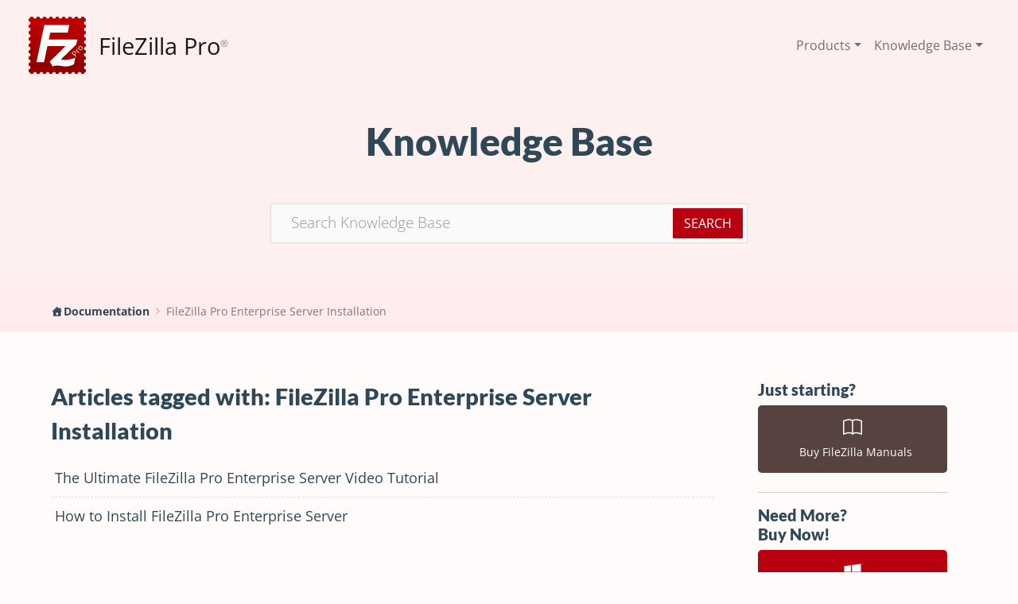

--- FILE ---
content_type: text/html; charset=UTF-8
request_url: https://filezillapro.com/docs/tag/filezilla-pro-enterprise-server-installation/
body_size: 11526
content:
<!doctype html>
<html lang="en-US">

<head>

	<meta charset="UTF-8">
	<meta name="viewport" content="width=device-width, initial-scale=1">

	<!-- wp_head -->
	<meta name='robots' content='index, follow, max-image-preview:large, max-snippet:-1, max-video-preview:-1' />
	<style>img:is([sizes="auto" i], [sizes^="auto," i]) { contain-intrinsic-size: 3000px 1500px }</style>
	
	<!-- This site is optimized with the Yoast SEO plugin v26.8 - https://yoast.com/product/yoast-seo-wordpress/ -->
	<title>FileZilla Pro Enterprise Server Installation Archives - FileZilla Pro</title>
	<link rel="canonical" href="https://filezillapro.com/docs/tag/filezilla-pro-enterprise-server-installation/" />
	<meta property="og:locale" content="en_US" />
	<meta property="og:type" content="article" />
	<meta property="og:title" content="FileZilla Pro Enterprise Server Installation Archives - FileZilla Pro" />
	<meta property="og:url" content="https://filezillapro.com/docs/tag/filezilla-pro-enterprise-server-installation/" />
	<meta property="og:site_name" content="FileZilla Pro" />
	<meta name="twitter:card" content="summary_large_image" />
	<script type="application/ld+json" class="yoast-schema-graph">{"@context":"https://schema.org","@graph":[{"@type":"CollectionPage","@id":"https://filezillapro.com/docs/tag/filezilla-pro-enterprise-server-installation/","url":"https://filezillapro.com/docs/tag/filezilla-pro-enterprise-server-installation/","name":"FileZilla Pro Enterprise Server Installation Archives - FileZilla Pro","isPartOf":{"@id":"https://filezillapro.com/#website"},"breadcrumb":{"@id":"https://filezillapro.com/docs/tag/filezilla-pro-enterprise-server-installation/#breadcrumb"},"inLanguage":"en-US"},{"@type":"BreadcrumbList","@id":"https://filezillapro.com/docs/tag/filezilla-pro-enterprise-server-installation/#breadcrumb","itemListElement":[{"@type":"ListItem","position":1,"name":"Home","item":"https://filezillapro.com/"},{"@type":"ListItem","position":2,"name":"FileZilla Pro Enterprise Server Installation"}]},{"@type":"WebSite","@id":"https://filezillapro.com/#website","url":"https://filezillapro.com/","name":"FileZilla Pro","description":"FileZilla Pro website is the official site to buy genuine FileZilla Pro!","publisher":{"@id":"https://filezillapro.com/#organization"},"potentialAction":[{"@type":"SearchAction","target":{"@type":"EntryPoint","urlTemplate":"https://filezillapro.com/?s={search_term_string}"},"query-input":{"@type":"PropertyValueSpecification","valueRequired":true,"valueName":"search_term_string"}}],"inLanguage":"en-US"},{"@type":"Organization","@id":"https://filezillapro.com/#organization","name":"FileZilla Pro","url":"https://filezillapro.com/","logo":{"@type":"ImageObject","inLanguage":"en-US","@id":"https://filezillapro.com/#/schema/logo/image/","url":"https://filezillapro.com/wp-content/uploads/2022/10/logo-filezilla.png","contentUrl":"https://filezillapro.com/wp-content/uploads/2022/10/logo-filezilla.png","width":587,"height":143,"caption":"FileZilla Pro"},"image":{"@id":"https://filezillapro.com/#/schema/logo/image/"}}]}</script>
	<!-- / Yoast SEO plugin. -->



<link rel='stylesheet' id='basepress-styles-css' href='https://filezillapro.com/wp-content/plugins/basepress-premium/themes/modern/css/style.css?ver=1768300179' media='all' />
<style id='basepress-styles-inline-css'>
.bpress-page-header{}.bpress-sidebar{position:sticky;top:100px;}
</style>
<link rel='stylesheet' id='basepress-icons-css' href='https://filezillapro.com/wp-content/plugins/basepress-premium/icons/icons.css?ver=2.15.9' media='all' />
<link rel='stylesheet' id='terminal-css' href='https://filezillapro.com/wp-content/plugins/blog-terminal/style/terminal.css?ver=6.8.3' media='all' />
<link rel='stylesheet' id='picostrap-styles-css' href='https://filezillapro.com/wp-content/themes/picostrap5-child-base/css-output/bundle.css?ver=1337' media='all' />
<link rel='stylesheet' id='__EPYT__style-css' href='https://filezillapro.com/wp-content/plugins/youtube-embed-plus/styles/ytprefs.min.css?ver=14.2.4' media='all' />
<style id='__EPYT__style-inline-css'>

                .epyt-gallery-thumb {
                        width: 33.333%;
                }
                
</style>
<script src="https://filezillapro.com/wp-includes/js/jquery/jquery.min.js?ver=3.7.1" id="jquery-core-js"></script>
<script src="https://filezillapro.com/wp-includes/js/jquery/jquery-migrate.min.js?ver=3.4.1" id="jquery-migrate-js"></script>
<script id="__ytprefs__-js-extra">
var _EPYT_ = {"ajaxurl":"https:\/\/filezillapro.com\/wp-admin\/admin-ajax.php","security":"8a3044e7e5","gallery_scrolloffset":"20","eppathtoscripts":"https:\/\/filezillapro.com\/wp-content\/plugins\/youtube-embed-plus\/scripts\/","eppath":"https:\/\/filezillapro.com\/wp-content\/plugins\/youtube-embed-plus\/","epresponsiveselector":"[\"iframe.__youtube_prefs__\",\"iframe[src*='youtube.com']\",\"iframe[src*='youtube-nocookie.com']\",\"iframe[data-ep-src*='youtube.com']\",\"iframe[data-ep-src*='youtube-nocookie.com']\",\"iframe[data-ep-gallerysrc*='youtube.com']\"]","epdovol":"1","version":"14.2.4","evselector":"iframe.__youtube_prefs__[src], iframe[src*=\"youtube.com\/embed\/\"], iframe[src*=\"youtube-nocookie.com\/embed\/\"]","ajax_compat":"","maxres_facade":"eager","ytapi_load":"light","pause_others":"","stopMobileBuffer":"1","facade_mode":"","not_live_on_channel":""};
</script>
<script src="https://filezillapro.com/wp-content/plugins/youtube-embed-plus/scripts/ytprefs.min.js?ver=14.2.4" id="__ytprefs__-js"></script>

  <style>
    /* open-sans-300 - latin */
    @font-face {
      font-display: swap;
      /* Check https://developer.mozilla.org/en-US/docs/Web/CSS/@font-face/font-display for other options. */
      font-family: 'Open Sans';
      font-style: normal;
      font-weight: 300;
      src: url('https://filezillapro.com/wp-content/themes/picostrap5-child-base/fonts/open-sans-v34-latin-300.eot');
      /* IE9 Compat Modes */
      src: url('https://filezillapro.com/wp-content/themes/picostrap5-child-base/fonts/open-sans-v34-latin-300.eot?#iefix') format('embedded-opentype'),
        /* IE6-IE8 */
        url('https://filezillapro.com/wp-content/themes/picostrap5-child-base/fonts/open-sans-v34-latin-300.woff2') format('woff2'),
        /* Super Modern Browsers */
        url('https://filezillapro.com/wp-content/themes/picostrap5-child-base/fonts/open-sans-v34-latin-300.woff') format('woff'),
        /* Modern Browsers */
        url('https://filezillapro.com/wp-content/themes/picostrap5-child-base/fonts/open-sans-v34-latin-300.ttf') format('truetype'),
        /* Safari, Android, iOS */
        url('https://filezillapro.com/wp-content/themes/picostrap5-child-base/fonts/open-sans-v34-latin-300.svg#OpenSans') format('svg');
      /* Legacy iOS */
    }

    /* open-sans-regular - latin */
    @font-face {
      font-display: swap;
      /* Check https://developer.mozilla.org/en-US/docs/Web/CSS/@font-face/font-display for other options. */
      font-family: 'Open Sans';
      font-style: normal;
      font-weight: 400;
      src: url('https://filezillapro.com/wp-content/themes/picostrap5-child-base/fonts/open-sans-v34-latin-regular.eot');
      /* IE9 Compat Modes */
      src: url('https://filezillapro.com/wp-content/themes/picostrap5-child-base/fonts/open-sans-v34-latin-regular.eot?#iefix') format('embedded-opentype'),
        /* IE6-IE8 */
        url('https://filezillapro.com/wp-content/themes/picostrap5-child-base/fonts/open-sans-v34-latin-regular.woff2') format('woff2'),
        /* Super Modern Browsers */
        url('https://filezillapro.com/wp-content/themes/picostrap5-child-base/fonts/open-sans-v34-latin-regular.woff') format('woff'),
        /* Modern Browsers */
        url('https://filezillapro.com/wp-content/themes/picostrap5-child-base/fonts/open-sans-v34-latin-regular.ttf') format('truetype'),
        /* Safari, Android, iOS */
        url('https://filezillapro.com/wp-content/themes/picostrap5-child-base/fonts/open-sans-v34-latin-regular.svg#OpenSans') format('svg');
      /* Legacy iOS */
    }

    /* open-sans-600 - latin */
    @font-face {
      font-display: swap;
      /* Check https://developer.mozilla.org/en-US/docs/Web/CSS/@font-face/font-display for other options. */
      font-family: 'Open Sans';
      font-style: normal;
      font-weight: 600;
      src: url('https://filezillapro.com/wp-content/themes/picostrap5-child-base/fonts/open-sans-v34-latin-600.eot');
      /* IE9 Compat Modes */
      src: url('https://filezillapro.com/wp-content/themes/picostrap5-child-base/fonts/open-sans-v34-latin-600.eot?#iefix') format('embedded-opentype'),
        /* IE6-IE8 */
        url('https://filezillapro.com/wp-content/themes/picostrap5-child-base/fonts/open-sans-v34-latin-600.woff2') format('woff2'),
        /* Super Modern Browsers */
        url('https://filezillapro.com/wp-content/themes/picostrap5-child-base/fonts/open-sans-v34-latin-600.woff') format('woff'),
        /* Modern Browsers */
        url('https://filezillapro.com/wp-content/themes/picostrap5-child-base/fonts/open-sans-v34-latin-600.ttf') format('truetype'),
        /* Safari, Android, iOS */
        url('https://filezillapro.com/wp-content/themes/picostrap5-child-base/fonts/open-sans-v34-latin-600.svg#OpenSans') format('svg');
      /* Legacy iOS */
    }

    /* open-sans-700 - latin */
    @font-face {
      font-display: swap;
      /* Check https://developer.mozilla.org/en-US/docs/Web/CSS/@font-face/font-display for other options. */
      font-family: 'Open Sans';
      font-style: normal;
      font-weight: 700;
      src: url('https://filezillapro.com/wp-content/themes/picostrap5-child-base/fonts/open-sans-v34-latin-700.eot');
      /* IE9 Compat Modes */
      src: url('https://filezillapro.com/wp-content/themes/picostrap5-child-base/fonts/open-sans-v34-latin-700.eot?#iefix') format('embedded-opentype'),
        /* IE6-IE8 */
        url('https://filezillapro.com/wp-content/themes/picostrap5-child-base/fonts/open-sans-v34-latin-700.woff2') format('woff2'),
        /* Super Modern Browsers */
        url('https://filezillapro.com/wp-content/themes/picostrap5-child-base/fonts/open-sans-v34-latin-700.woff') format('woff'),
        /* Modern Browsers */
        url('https://filezillapro.com/wp-content/themes/picostrap5-child-base/fonts/open-sans-v34-latin-700.ttf') format('truetype'),
        /* Safari, Android, iOS */
        url('https://filezillapro.com/wp-content/themes/picostrap5-child-base/fonts/open-sans-v34-latin-700.svg#OpenSans') format('svg');
      /* Legacy iOS */
    }

    /* open-sans-800 - latin */
    @font-face {
      font-display: swap;
      /* Check https://developer.mozilla.org/en-US/docs/Web/CSS/@font-face/font-display for other options. */
      font-family: 'Open Sans';
      font-style: normal;
      font-weight: 800;
      src: url('https://filezillapro.com/wp-content/themes/picostrap5-child-base/fonts/open-sans-v34-latin-800.eot');
      /* IE9 Compat Modes */
      src: url('https://filezillapro.com/wp-content/themes/picostrap5-child-base/fonts/open-sans-v34-latin-800.eot?#iefix') format('embedded-opentype'),
        /* IE6-IE8 */
        url('https://filezillapro.com/wp-content/themes/picostrap5-child-base/fonts/open-sans-v34-latin-800.woff2') format('woff2'),
        /* Super Modern Browsers */
        url('https://filezillapro.com/wp-content/themes/picostrap5-child-base/fonts/open-sans-v34-latin-800.woff') format('woff'),
        /* Modern Browsers */
        url('https://filezillapro.com/wp-content/themes/picostrap5-child-base/fonts/open-sans-v34-latin-800.ttf') format('truetype'),
        /* Safari, Android, iOS */
        url('https://filezillapro.com/wp-content/themes/picostrap5-child-base/fonts/open-sans-v34-latin-800.svg#OpenSans') format('svg');
      /* Legacy iOS */
    }

    /* lato-100 - latin */
    @font-face {
      font-display: swap;
      /* Check https://developer.mozilla.org/en-US/docs/Web/CSS/@font-face/font-display for other options. */
      font-family: 'Lato';
      font-style: normal;
      font-weight: 100;
      src: url('https://filezillapro.com/wp-content/themes/picostrap5-child-base/fonts/lato-v23-latin-100.eot');
      /* IE9 Compat Modes */
      src: url('https://filezillapro.com/wp-content/themes/picostrap5-child-base/fonts/lato-v23-latin-100.eot?#iefix') format('embedded-opentype'),
        /* IE6-IE8 */
        url('https://filezillapro.com/wp-content/themes/picostrap5-child-base/fonts/lato-v23-latin-100.woff2') format('woff2'),
        /* Super Modern Browsers */
        url('https://filezillapro.com/wp-content/themes/picostrap5-child-base/fonts/lato-v23-latin-100.woff') format('woff'),
        /* Modern Browsers */
        url('https://filezillapro.com/wp-content/themes/picostrap5-child-base/fonts/lato-v23-latin-100.ttf') format('truetype'),
        /* Safari, Android, iOS */
        url('https://filezillapro.com/wp-content/themes/picostrap5-child-base/fonts/lato-v23-latin-100.svg#Lato') format('svg');
      /* Legacy iOS */
    }

    /* lato-300 - latin */
    @font-face {
      font-display: swap;
      /* Check https://developer.mozilla.org/en-US/docs/Web/CSS/@font-face/font-display for other options. */
      font-family: 'Lato';
      font-style: normal;
      font-weight: 300;
      src: url('https://filezillapro.com/wp-content/themes/picostrap5-child-base/fonts/lato-v23-latin-300.eot');
      /* IE9 Compat Modes */
      src: url('https://filezillapro.com/wp-content/themes/picostrap5-child-base/fonts/lato-v23-latin-300.eot?#iefix') format('embedded-opentype'),
        /* IE6-IE8 */
        url('https://filezillapro.com/wp-content/themes/picostrap5-child-base/fonts/lato-v23-latin-300.woff2') format('woff2'),
        /* Super Modern Browsers */
        url('https://filezillapro.com/wp-content/themes/picostrap5-child-base/fonts/lato-v23-latin-300.woff') format('woff'),
        /* Modern Browsers */
        url('https://filezillapro.com/wp-content/themes/picostrap5-child-base/fonts/lato-v23-latin-300.ttf') format('truetype'),
        /* Safari, Android, iOS */
        url('https://filezillapro.com/wp-content/themes/picostrap5-child-base/fonts/lato-v23-latin-300.svg#Lato') format('svg');
      /* Legacy iOS */
    }

    /* lato-regular - latin */
    @font-face {
      font-display: swap;
      /* Check https://developer.mozilla.org/en-US/docs/Web/CSS/@font-face/font-display for other options. */
      font-family: 'Lato';
      font-style: normal;
      font-weight: 400;
      src: url('https://filezillapro.com/wp-content/themes/picostrap5-child-base/fonts/lato-v23-latin-regular.eot');
      /* IE9 Compat Modes */
      src: url('https://filezillapro.com/wp-content/themes/picostrap5-child-base/fonts/lato-v23-latin-regular.eot?#iefix') format('embedded-opentype'),
        /* IE6-IE8 */
        url('https://filezillapro.com/wp-content/themes/picostrap5-child-base/fonts/lato-v23-latin-regular.woff2') format('woff2'),
        /* Super Modern Browsers */
        url('https://filezillapro.com/wp-content/themes/picostrap5-child-base/fonts/lato-v23-latin-regular.woff') format('woff'),
        /* Modern Browsers */
        url('https://filezillapro.com/wp-content/themes/picostrap5-child-base/fonts/lato-v23-latin-regular.ttf') format('truetype'),
        /* Safari, Android, iOS */
        url('https://filezillapro.com/wp-content/themes/picostrap5-child-base/fonts/lato-v23-latin-regular.svg#Lato') format('svg');
      /* Legacy iOS */
    }

    /* lato-700 - latin */
    @font-face {
      font-display: swap;
      /* Check https://developer.mozilla.org/en-US/docs/Web/CSS/@font-face/font-display for other options. */
      font-family: 'Lato';
      font-style: normal;
      font-weight: 700;
      src: url('https://filezillapro.com/wp-content/themes/picostrap5-child-base/fonts/lato-v23-latin-700.eot');
      /* IE9 Compat Modes */
      src: url('https://filezillapro.com/wp-content/themes/picostrap5-child-base/fonts/lato-v23-latin-700.eot?#iefix') format('embedded-opentype'),
        /* IE6-IE8 */
        url('https://filezillapro.com/wp-content/themes/picostrap5-child-base/fonts/lato-v23-latin-700.woff2') format('woff2'),
        /* Super Modern Browsers */
        url('https://filezillapro.com/wp-content/themes/picostrap5-child-base/fonts/lato-v23-latin-700.woff') format('woff'),
        /* Modern Browsers */
        url('https://filezillapro.com/wp-content/themes/picostrap5-child-base/fonts/lato-v23-latin-700.ttf') format('truetype'),
        /* Safari, Android, iOS */
        url('https://filezillapro.com/wp-content/themes/picostrap5-child-base/fonts/lato-v23-latin-700.svg#Lato') format('svg');
      /* Legacy iOS */
    }

    /* lato-900 - latin */
    @font-face {
      font-display: swap;
      /* Check https://developer.mozilla.org/en-US/docs/Web/CSS/@font-face/font-display for other options. */
      font-family: 'Lato';
      font-style: normal;
      font-weight: 900;
      src: url('https://filezillapro.com/wp-content/themes/picostrap5-child-base/fonts/lato-v23-latin-900.eot');
      /* IE9 Compat Modes */
      src: url('https://filezillapro.com/wp-content/themes/picostrap5-child-base/fonts/lato-v23-latin-900.eot?#iefix') format('embedded-opentype'),
        /* IE6-IE8 */
        url('https://filezillapro.com/wp-content/themes/picostrap5-child-base/fonts/lato-v23-latin-900.woff2') format('woff2'),
        /* Super Modern Browsers */
        url('https://filezillapro.com/wp-content/themes/picostrap5-child-base/fonts/lato-v23-latin-900.woff') format('woff'),
        /* Modern Browsers */
        url('https://filezillapro.com/wp-content/themes/picostrap5-child-base/fonts/lato-v23-latin-900.ttf') format('truetype'),
        /* Safari, Android, iOS */
        url('https://filezillapro.com/wp-content/themes/picostrap5-child-base/fonts/lato-v23-latin-900.svg#Lato') format('svg');
      /* Legacy iOS */
    }
  </style>
   <meta name="theme-color" content="#b90010" />
	<link rel="icon" href="https://filezillapro.com/wp-content/uploads/2018/12/FileZilla_logo-150x150.png" sizes="32x32" />
<link rel="icon" href="https://filezillapro.com/wp-content/uploads/2018/12/FileZilla_logo-300x300.png" sizes="192x192" />
<link rel="apple-touch-icon" href="https://filezillapro.com/wp-content/uploads/2018/12/FileZilla_logo-300x300.png" />
<meta name="msapplication-TileImage" content="https://filezillapro.com/wp-content/uploads/2018/12/FileZilla_logo-300x300.png" />
		<style id="wp-custom-css">
			.mask-y {
mask-image: linear-gradient(to top, rgba(0, 0, 0, 0) 0%, rgba(0, 0, 0, 1) 20%, rgb(0, 0, 0) 46%, rgb(0, 0, 0) 82%, rgb(0 0 0) 100%)
}

#discover {

.card {
transition: .5s
}

.card:hover {
transform: scale(1.03);
transition: .5s;
border: 1px solid var(--bs-primary);
background-color: var(--bs-body-bg);

.card-footer {
background-color: var(--bs-white) !important;
transition: .5s;
}
}

.card-footer {
background-color: var(--bs-body-bg)
}

}

/* Home carousel */
#carouselHomeFZSuite .carousel-indicators [data-bs-target] {
opacity: 1 !important;
background-color: rgba(var(--bs-primary-rgb), .1);
}

#carouselHomeFZSuite .carousel-indicators .active {
background-color: red;
}

.bg-light-card {background: hsl(0 100% 98% / 1);}		</style>
			<!-- /wp_head -->
</head>

<body class="archive tax-knowledgebase_tag term-filezilla-pro-enterprise-server-installation term-588 wp-custom-logo wp-embed-responsive wp-theme-picostrap5 wp-child-theme-picostrap5-child-base lc-custom-header lc-custom-footer">
	
	


<header id='lc-header'>
<div class="fixed-top">
	<nav class="position-relative navbar flex-wrap px-lg-4 py-lg-3 px-2 navbar-expand-lg navbar-light bg-light">
		<div class="container-fluid col-xxl-11 d-flex justify-content-between"><a class="d-block d-lg-none navbar-brand" href="https://filezillapro.com/">
				<img id="logo-mobile" src="https://filezillapro.com/wp-content/uploads/2022/10/FileZilla_logo-1.svg" width="48" height="48" class="d-inline-block align-text-top me-2" alt="Logo FileZilla">

			</a>
			<button class="btn d-lg-none btn-outline-primary" type="button" data-bs-toggle="collapse" data-bs-target="#navbar_LC_logocenter" aria-controls="navbar_LC_logocenter" aria-expanded="false" aria-label="Toggle navigation">
				<svg style="width:24px;height:24px" viewBox="0 0 24 24">
					<path fill="currentColor" d="M3,6H21V8H3V6M3,11H21V13H3V11M3,16H21V18H3V16Z"></path>
				</svg>
			</button>
			<div class="d-none d-lg-block">
				<a class="navbar-brand d-flex align-items-center" href="https://filezillapro.com/">
					<img id="logo-desktop" src="https://filezillapro.com/wp-content/uploads/2022/10/FileZilla_logo-1.svg" width="72" height="72" class="d-inline-block align-text-top me-2" alt="Logo FileZilla">

					<span class="rfs-12 ms-2">FileZilla Pro<sup class="rfs-5 opacity-50 align-middle">®</sup></span>
				</a>

			</div>
			<div class="collapse navbar-collapse" id="navbar_LC_logocenter">
				<div  class="live-shortcode ms-auto"> <!--  lc_nav_menu --> <ul id="menu-main-top-menu-orizzontale" class="navbar-nav"><li class="menu-item menu-item-type-custom menu-item-object-custom menu-item-has-children dropdown nav-item nav-item-5836"><a href="#" class="nav-link  dropdown-toggle" data-bs-toggle="dropdown" data-bs-auto-close="outside" aria-haspopup="true" aria-expanded="false" role="button">Products</a>
<ul class="dropdown-menu  depth_0">
	<li class="menu-item menu-item-type-post_type menu-item-object-page nav-item nav-item-10213"><a href="https://filezillapro.com/filezilla-pro/" class="dropdown-item ">FileZilla Pro</a></li>
	<li class="menu-item menu-item-type-post_type menu-item-object-page nav-item nav-item-5839"><a href="https://filezillapro.com/server/" class="dropdown-item ">FileZilla Pro Enterprise Server</a></li>
	<li class="menu-item menu-item-type-post_type menu-item-object-page nav-item nav-item-5854"><a href="https://filezillapro.com/cli/" class="dropdown-item ">FileZilla Pro Command Line</a></li>
	<li class="menu-item menu-item-type-custom menu-item-object-custom nav-item nav-item-8939"><a title="Easily manage remote storage, directly within the Finder." href="http://filezillapro.com/remotedrive/" class="dropdown-item ">RemoteDrive</a></li>
	<li class="menu-item menu-item-type-post_type menu-item-object-page nav-item nav-item-8867"><a href="https://filezillapro.com/filezilla-manuals/" class="dropdown-item ">FileZilla Manuals</a></li>
</ul>
</li>
<li class="menu-item menu-item-type-custom menu-item-object-custom menu-item-has-children dropdown nav-item nav-item-5831"><a href="#" class="nav-link  dropdown-toggle" data-bs-toggle="dropdown" data-bs-auto-close="outside" aria-haspopup="true" aria-expanded="false" role="button">Knowledge Base</a>
<ul class="dropdown-menu  depth_0">
	<li class="menu-item menu-item-type-custom menu-item-object-custom nav-item nav-item-5829"><a href="https://filezillapro.com/docs/v3/" class="dropdown-item ">FileZilla Pro KB</a></li>
	<li class="menu-item menu-item-type-custom menu-item-object-custom nav-item nav-item-5830"><a href="https://filezillapro.com/docs/server/" class="dropdown-item ">FileZilla Pro Enterprise Server KB</a></li>
	<li class="menu-item menu-item-type-custom menu-item-object-custom nav-item nav-item-8938"><a href="https://filezillapro.com/docs/remotedrive/" class="dropdown-item ">RemoteDrive KB</a></li>
</ul>
</li>
</ul> <!-- /lc_nav_menu --> </div>
			</div>
		</div>
	</nav>
</div>
</header>



	<main id='theme-main'>

<!-- Main BasePress wrap -->
<div class="bpress-wrap">

	<div class="bpress-page-header">
		<div class="bpress-content-wrap">
			<!-- Knowledge Base title -->
			<header>
				<h2>Knowledge Base<br></h2>
			</header>

			<!-- Add searchbar -->
			<div class="bpress-searchbar-wrap">
							<div class="bpress-search">
				<form class="bpress-search-form show-submit" method="get" action="https://filezillapro.com/docs/">
					<input type="text" class="bpress-search-field show-submit" placeholder="Search Knowledge Base" autocomplete="off" value="" name="s" data-product="">
					<input type="hidden" id="search-nonce" name="search-nonce" value="43c843a083" /><input type="hidden" name="_wp_http_referer" value="/docs/tag/filezilla-pro-enterprise-server-installation/" />										
										
					<span class="bpress-search-submit">
						<input type="submit" value="Search">
					</span>
					
								
				</form>
				
				<div class="bpress-search-suggest" data-minscreen="768"></div>
							</div>
			
						</div>
		</div>
	</div>

	<!-- Add breadcrumbs -->
	<div class="bpress-crumbs-wrap">
		<div class="bpress-content-wrap">
		<ul class="bpress-crumbs"><li><a href="https://filezillapro.com/docs/">Documentation</a></li><li><span class="bpress-breadcrumb-arrow bp-angle-right"></span><a href="https://filezillapro.com/docs/tag/filezilla-pro-enterprise-server-installation/">FileZilla Pro Enterprise Server Installation</a></li></ul>		</div>
	</div>

	<div class="bpress-content-wrap">
		<div class="bpress-content-area bpress-float-left show-sidebar">

			<!-- Add main content -->
			<main class="bpress-main" role="main">
				
<div class="bpress-single-section">

	<!-- Tag Title -->
	<div class="bpress-heading">
		<h1>Articles tagged with: FileZilla Pro Enterprise Server Installation</h1>
	</div>

	<!-- Post list -->
	<ul class="bpress-section-list">
				<li class="bpress-post-link single-section">

			<div class="bpress-heading">
				<!-- Post icon -->
				
				<h3>
					<!-- Post permalink -->
					<a href="https://filezillapro.com/docs/server/video-tutorials-server/the-ultimate-filezilla-pro-enterprise-server-video-tutorial/">The Ultimate FileZilla Pro Enterprise Server Video Tutorial</a>
				</h3>
			</div>
		</li>
				<li class="bpress-post-link single-section">

			<div class="bpress-heading">
				<!-- Post icon -->
				
				<h3>
					<!-- Post permalink -->
					<a href="https://filezillapro.com/docs/server/filezilla-pro-enterprise-server/how-to-install-filezilla-pro-enterprise-server/">How to Install FileZilla Pro Enterprise Server</a>
				</h3>
			</div>
		</li>
			</ul>

	<!-- Pagination -->
	<nav class="bpress-pagination">
			</nav>

</div><!-- End section -->			</main>

		</div><!-- content area -->

		<!-- Sidebar -->
				<aside class="bpress-sidebar bpress-float-left" role="complementary">
			<div class="hide-scrollbars">
			<section id="text-3" class="widget widget_text">			<div class="textwidget">
<h3>Just starting?</h3>
<div class="vstack gap-3 mb-4">

	<a class="btn btn-lg btn-secondary" href="https://filezillapro.com/filezilla-manuals/">
		<svg xmlns="http://www.w3.org/2000/svg" width="2em" height="2em" fill="currentColor" viewBox="0 0 16 16">
			<path d="M1 2.828c.885-.37 2.154-.769 3.388-.893 1.33-.134 2.458.063 3.112.752v9.746c-.935-.53-2.12-.603-3.213-.493-1.18.12-2.37.461-3.287.811V2.828zm7.5-.141c.654-.689 1.782-.886 3.112-.752 1.234.124 2.503.523 3.388.893v9.923c-.918-.35-2.107-.692-3.287-.81-1.094-.111-2.278-.039-3.213.492V2.687zM8 1.783C7.015.936 5.587.81 4.287.94c-1.514.153-3.042.672-3.994 1.105A.5.5 0 0 0 0 2.5v11a.5.5 0 0 0 .707.455c.882-.4 2.303-.881 3.68-1.02 1.409-.142 2.59.087 3.223.877a.5.5 0 0 0 .78 0c.633-.79 1.814-1.019 3.222-.877 1.378.139 2.8.62 3.681 1.02A.5.5 0 0 0 16 13.5v-11a.5.5 0 0 0-.293-.455c-.952-.433-2.48-.952-3.994-1.105C10.413.809 8.985.936 8 1.783z"></path>
		</svg>
		&nbsp; Buy FileZilla Manuals </a>
</div>
<hr>
<h3>Need More? <br> Buy Now!</h3>
<div class="vstack gap-3 mb-4">
	<a class="btn btn-lg btn-primary" href="https://filezillapro.com/">
		<svg xmlns="http://www.w3.org/2000/svg" viewBox="0 0 448 512" width="2em" height="2em" fill="currentColor">
			<path d="M0 93.7l183.6-25.3v177.4H0V93.7zm0 324.6l183.6 25.3V268.4H0v149.9zm203.8 28L448 480V268.4H203.8v177.9zm0-380.6v180.1H448V32L203.8 65.7z"></path>
		</svg>
		&nbsp; FileZilla Pro products</a>

	<a class="btn btn-lg btn-primary" href="https://store.filezillapro.com/order/checkout.php?PRODS=6059515&amp;CLEAN_CART=1&amp;SHORT_FORM=1&amp;DESIGN_TYPE=2&amp;QTY=1&amp;CART=1&amp;CARD=2&amp;ORDERSTYLE=nLWw5JXfqnQ=">
		<svg xmlns="http://www.w3.org/2000/svg" viewBox="0 0 384 512" width="2em" height="2em" fill="currentColor">
			<path d="M318.7 268.7c-.2-36.7 16.4-64.4 50-84.8-18.8-26.9-47.2-41.7-84.7-44.6-35.5-2.8-74.3 20.7-88.5 20.7-15 0-49.4-19.7-76.4-19.7C63.3 141.2 4 184.8 4 273.5q0 39.3 14.4 81.2c12.8 36.7 59 126.7 107.2 125.2 25.2-.6 43-17.9 75.8-17.9 31.8 0 48.3 17.9 76.4 17.9 48.6-.7 90.4-82.5 102.6-119.3-65.2-30.7-61.7-90-61.7-91.9zm-56.6-164.2c27.3-32.4 24.8-61.9 24-72.5-24.1 1.4-52 16.4-67.9 34.9-17.5 19.8-27.8 44.3-25.6 71.9 26.1 2 49.9-11.4 69.5-34.3z"></path>
		</svg>
		&nbsp; FileZilla Pro for Mac </a>

	<a class="btn btn-lg btn-primary" href="https://filezillapro.com/server/">
		<svg xmlns="http://www.w3.org/2000/svg" viewBox="0 0 448 512" width="2em" height="2em" fill="currentColor">
			<path d="M0 93.7l183.6-25.3v177.4H0V93.7zm0 324.6l183.6 25.3V268.4H0v149.9zm203.8 28L448 480V268.4H203.8v177.9zm0-380.6v180.1H448V32L203.8 65.7z"></path>
		</svg>
		&nbsp; FileZilla Pro Enterprise Server</a>
</div>

</div>
		</section><section id="text-5" class="widget widget_text">			<div class="textwidget"><p><iframe  hidden style="width:100%; height: 250px; margin-left: 41px; margin-top: -20px; overflow: hidden;" NOsrc="https://filezillapro.com/fz-ads/leftad.htm" frameborder="0" scrolling="no"></iframe></p>
<style>
#text-5 {background:none;border:none;    overflow: hidden;}</p>
</style>
</div>
		</section>			</div>
		</aside>
		
	</div>
</div><!-- wrap -->
</main>
	


<footer id='lc-footer'>
<div class="py-6 text-light bg-primary-900" id="global-footer">
	<div class="container">
		<div class="row">
			<div class="col-md-8">
				<div class="lc-block mb-2"><a class="d-flex align-items-center text-decoration-none" href="https://filezillapro.com/">
						<img src="/wp-content/uploads/2023/03/FileZilla_logo_white.svg" class="d-inline-block align-text-top me-2" alt="Logo FileZilla" width="72" height="72" loading="lazy">
						<span class="rfs-9 ms-2 text-white ">FileZilla Pro<sup class="rfs-5 opacity-75 align-middle">®</sup></span>
					</a></div>
				<div class="lc-block">
					<div>
						FileZilla® is a registered trademark of Tim Kosse, principal author of the FileZilla Project.

						<br>FileZilla Pro® is a registered trademark of Tim Kosse and Business Follows srl. <br>
						All the other trademarks belong to their respective owners.

						FileZilla Pro is part of the <a class="link-light" target="_blank" href="https://filezilla-project.org" rel="noopener noreferrer">FileZilla Project</a>®.
					</div>
				</div>
				<!-- /lc-block -->
			</div>
			<!-- /col -->
			<div class="col-md-4">


				<div class="lc-block">
					<div class="fz-social-buttons">

						<a class="btn" href="https://www.youtube.com/@FileZillaPro" target="_blank" rel="noopener noreferrer">
							<svg xmlns="http://www.w3.org/2000/svg" width="1em" height="1em" fill="currentColor" class="link-danger" viewBox="0 0 16 16">
								<path d="M8.051 1.999h.089c.822.003 4.987.033 6.11.335a2.01 2.01 0 0 1 1.415 1.42c.101.38.172.883.22 1.402l.01.104.022.26.008.104c.065.914.073 1.77.074 1.957v.075c-.001.194-.01 1.108-.082 2.06l-.008.105-.009.104c-.05.572-.124 1.14-.235 1.558a2.007 2.007 0 0 1-1.415 1.42c-1.16.312-5.569.334-6.18.335h-.142c-.309 0-1.587-.006-2.927-.052l-.17-.006-.087-.004-.171-.007-.171-.007c-1.11-.049-2.167-.128-2.654-.26a2.007 2.007 0 0 1-1.415-1.419c-.111-.417-.185-.986-.235-1.558L.09 9.82l-.008-.104A31.4 31.4 0 0 1 0 7.68v-.123c.002-.215.01-.958.064-1.778l.007-.103.003-.052.008-.104.022-.26.01-.104c.048-.519.119-1.023.22-1.402a2.007 2.007 0 0 1 1.415-1.42c.487-.13 1.544-.21 2.654-.26l.17-.007.172-.006.086-.003.171-.007A99.788 99.788 0 0 1 7.858 2h.193zM6.4 5.209v4.818l4.157-2.408L6.4 5.209z"></path>
							</svg>
						</a>

						<a class="btn" href="https://twitter.com/FileZillaPro" target="_blank" rel="noopener noreferrer">
							<svg xmlns="http://www.w3.org/2000/svg" viewBox="0 0 512 512" width="1em" height="1em" fill="currentColor" class="link-danger">
								<path d="M459.37 151.716c.325 4.548.325 9.097.325 13.645 0 138.72-105.583 298.558-298.558 298.558-59.452 0-114.68-17.219-161.137-47.106 8.447.974 16.568 1.299 25.34 1.299 49.055 0 94.213-16.568 130.274-44.832-46.132-.975-84.792-31.188-98.112-72.772 6.498.974 12.995 1.624 19.818 1.624 9.421 0 18.843-1.3 27.614-3.573-48.081-9.747-84.143-51.98-84.143-102.985v-1.299c13.969 7.797 30.214 12.67 47.431 13.319-28.264-18.843-46.781-51.005-46.781-87.391 0-19.492 5.197-37.36 14.294-52.954 51.655 63.675 129.3 105.258 216.365 109.807-1.624-7.797-2.599-15.918-2.599-24.04 0-57.828 46.782-104.934 104.934-104.934 30.213 0 57.502 12.67 76.67 33.137 23.715-4.548 46.456-13.32 66.599-25.34-7.798 24.366-24.366 44.833-46.132 57.827 21.117-2.273 41.584-8.122 60.426-16.243-14.292 20.791-32.161 39.308-52.628 54.253z"></path>
							</svg>
						</a>

						<a class="btn" href="https://www.facebook.com/FileZillaPro" target="_blank" rel="noopener noreferrer">
							<svg xmlns="http://www.w3.org/2000/svg" width="1em" height="1em" fill="currentColor" viewBox="0 0 16 16" class="link-danger">
								<path d="M16 8.049c0-4.446-3.582-8.05-8-8.05C3.58 0-.002 3.603-.002 8.05c0 4.017 2.926 7.347 6.75 7.951v-5.625h-2.03V8.05H6.75V6.275c0-2.017 1.195-3.131 3.022-3.131.876 0 1.791.157 1.791.157v1.98h-1.009c-.993 0-1.303.621-1.303 1.258v1.51h2.218l-.354 2.326H9.25V16c3.824-.604 6.75-3.934 6.75-7.951z"></path>
							</svg>
						</a>




						<a class="btn" href="https://www.instagram.com/filezillaproofficial/" target="_blank" rel="noopener noreferrer">
							<svg xmlns="http://www.w3.org/2000/svg" viewBox="0 0 448 512" width="1em" height="1em" fill="currentColor" class="link-danger">
								<path d="M224.1 141c-63.6 0-114.9 51.3-114.9 114.9s51.3 114.9 114.9 114.9S339 319.5 339 255.9 287.7 141 224.1 141zm0 189.6c-41.1 0-74.7-33.5-74.7-74.7s33.5-74.7 74.7-74.7 74.7 33.5 74.7 74.7-33.6 74.7-74.7 74.7zm146.4-194.3c0 14.9-12 26.8-26.8 26.8-14.9 0-26.8-12-26.8-26.8s12-26.8 26.8-26.8 26.8 12 26.8 26.8zm76.1 27.2c-1.7-35.9-9.9-67.7-36.2-93.9-26.2-26.2-58-34.4-93.9-36.2-37-2.1-147.9-2.1-184.9 0-35.8 1.7-67.6 9.9-93.9 36.1s-34.4 58-36.2 93.9c-2.1 37-2.1 147.9 0 184.9 1.7 35.9 9.9 67.7 36.2 93.9s58 34.4 93.9 36.2c37 2.1 147.9 2.1 184.9 0 35.9-1.7 67.7-9.9 93.9-36.2 26.2-26.2 34.4-58 36.2-93.9 2.1-37 2.1-147.8 0-184.8zM398.8 388c-7.8 19.6-22.9 34.7-42.6 42.6-29.5 11.7-99.5 9-132.1 9s-102.7 2.6-132.1-9c-19.6-7.8-34.7-22.9-42.6-42.6-11.7-29.5-9-99.5-9-132.1s-2.6-102.7 9-132.1c7.8-19.6 22.9-34.7 42.6-42.6 29.5-11.7 99.5-9 132.1-9s102.7-2.6 132.1 9c19.6 7.8 34.7 22.9 42.6 42.6 11.7 29.5 9 99.5 9 132.1s2.7 102.7-9 132.1z"></path>
							</svg>
						</a>

					</div>
				</div>
				<!-- /lc-block -->
			</div>
			<!-- /col -->
		</div>
		<!-- /row -->


		<div class="row">
			<div class="col-md-12">
				<div class="lc-block">
					<hr>
					<div class="text-center mt-3">

						© 2023 FileZilla Pro. All Rights Reserved |
						<a class="link-light" href="/products/">Products</a> |
						Changelogs: <a class="link-light" href="/filezilla-pro-version-history/">FileZilla Pro</a>, <a class="link-light" href="/filezilla-pro-remotedrive-version-history/">RemoteDrive</a>, <a class="link-light" href="filezilla-pro-cli-version-history/">Pro CLI</a>,<a class="link-light" href="/filezilla-cli-version-history/">CLI</a>, <a class="link-light" href="/filezilla-pro-enterprise-server-version-history/">Server</a> |

						<a class="link-light" href="/download/">FileZilla Pro Download</a> |
						<a class="link-light" href="/docs/v3/">Knowledge Base</a> |
						<a class="link-light" href="/privacy-policy/">Privacy policy</a> |


						<a class="link-light" href="/terms-and-conditions/">Terms and Conditions</a> |

						<br>
						<small>Resellers, prospects and customers can contact us at
							<a class="link-danger" href="mailto:info@filezillapro.com">info@filezillapro.com</a>
						</small>

					</div>
				</div>
				<!-- /lc-block -->
			</div>
			<!-- /col -->
		</div>
		<!-- /row -->
	</div>
</div>
</footer>



	<script type="speculationrules">
{"prefetch":[{"source":"document","where":{"and":[{"href_matches":"\/*"},{"not":{"href_matches":["\/wp-*.php","\/wp-admin\/*","\/wp-content\/uploads\/*","\/wp-content\/*","\/wp-content\/plugins\/*","\/wp-content\/themes\/picostrap5-child-base\/*","\/wp-content\/themes\/picostrap5\/*","\/*\\?(.+)"]}},{"not":{"selector_matches":"a[rel~=\"nofollow\"]"}},{"not":{"selector_matches":".no-prefetch, .no-prefetch a"}}]},"eagerness":"conservative"}]}
</script>
	<script id="lc_script_tag" type="module"></script>
	    <script type="text/javascript">
      (function () {
        var link = document.createElement('link');
        link.rel = 'stylesheet';
        link.href = 'https://filezillapro.com/wp-includes/css/dashicons.min.css';
        document.head.appendChild(link);
      })();
    </script>
      <script>
    jQuery(document).ready(function () {
      /* KB enhancement to add KB topic map */
      if (jQuery("body").hasClass("single-knowledgebase")) {
        jQuery(".bpress-wrap").append("<hr id='hr-before-manual'><h2 class='text-center'>Knowledge Base</h2><div class='container' id='bpress-ajl'> </div>");
        jQuery("#bpress-ajl").load('https://filezillapro.com/docs/v3/ .bpress-grid');
      }
    });
  </script>
   
		<a href="#" title="Scroll to page top" id="backToTop" onclick="window.scroll({  top: 0,   left: 0,   behavior: 'smooth'});" class="bg-light text-dark rounded"> 		
			<svg width="1em" height="1em" viewBox="0 0 16 16" class="bi bi-chevron-up" fill="currentColor" xmlns="http://www.w3.org/2000/svg">  <path fill-rule="evenodd" d="M7.646 4.646a.5.5 0 0 1 .708 0l6 6a.5.5 0 0 1-.708.708L8 5.707l-5.646 5.647a.5.5 0 0 1-.708-.708l6-6z"/></svg>
		</a>

		<script>
		window.addEventListener('scroll', function(){
			if(window.pageYOffset >= 1000) document.getElementById('backToTop').style.visibility="visible"; else document.getElementById('backToTop').style.visibility="hidden";
			}, { capture: false, passive: true});
		</script>
		
		<script id="basepress-js-js-extra">
var basepress_vars = {"ajax_url":"https:\/\/filezillapro.com\/wp-admin\/admin-ajax.php","postID":"","productID":"","premium":"1","log_search":"","min_chars":"2"};
</script>
<script src="https://filezillapro.com/wp-content/plugins/basepress-premium/public/js/basepress.min.js?ver=1768300179" id="basepress-js-js"></script>
<script src="https://filezillapro.com/wp-content/plugins/basepress-premium/themes/modern/js/fixedsticky.min.js?ver=1768300179" id="stickyfixed-js-js"></script>
<script src="https://filezillapro.com/wp-content/plugins/basepress-premium/themes/modern/js/modern.min.js?ver=1768300179" id="basepress-modern-js-js"></script>
<script src="https://filezillapro.com/wp-content/themes/picostrap5-child-base/js/bootstrap.bundle.min.js" id="bootstrap5-childtheme-js" defer data-wp-strategy="defer"></script>
<script src="https://filezillapro.com/wp-content/plugins/youtube-embed-plus/scripts/fitvids.min.js?ver=14.2.4" id="__ytprefsfitvids__-js"></script>

	</body>
</html>



<!-- Page cached by LiteSpeed Cache 7.7 on 2026-01-31 14:30:22 -->

--- FILE ---
content_type: image/svg+xml
request_url: https://filezillapro.com/wp-content/uploads/2022/10/FileZilla_logo-1.svg
body_size: 2475
content:
<svg width="259" height="259" viewBox="0 0 259 259" fill="none" xmlns="http://www.w3.org/2000/svg">
<g clip-path="url(#clip0_307_250)">
<path d="M0 8.6727V20.1064C4.78109 20.1064 8.67147 23.9967 8.67147 28.7761C8.67147 33.5586 4.78109 37.4488 0 37.4488V48.8825C4.78109 48.8825 8.67147 52.7728 8.67147 57.5523C8.67147 62.3347 4.78109 66.225 0 66.225V77.6587C4.78109 77.6587 8.67147 81.5489 8.67147 86.3343C8.67147 91.1197 4.78109 95.01 0 95.01V106.444C4.78109 106.444 8.67147 110.331 8.67147 115.113C8.67147 119.896 4.78109 123.786 0 123.786V135.22C4.78109 135.22 8.67147 139.107 8.67147 143.89C8.67147 148.672 4.78109 152.562 0 152.562V163.996C4.78109 163.996 8.67147 167.883 8.67147 172.666C8.67147 177.448 4.78109 181.338 0 181.338V192.772C4.78109 192.772 8.67147 196.659 8.67147 201.442C8.67147 206.224 4.78109 210.115 0 210.115V221.548C4.78109 221.548 8.67147 225.436 8.67147 230.218C8.67147 235 4.78109 238.891 0 238.891V250.33C2.28235 250.33 4.51728 251.254 6.13272 252.869C7.74519 254.481 8.67147 256.716 8.67147 259H20.1055C20.1055 254.218 23.9959 250.33 28.777 250.33C33.558 250.33 37.4484 254.218 37.4484 259H48.8824C48.8824 254.218 52.7728 250.33 57.5539 250.33C62.335 250.33 66.2254 254.218 66.2254 259H77.6594C77.6594 254.218 81.5498 250.33 86.3309 250.33C91.112 250.33 95.0023 254.218 95.0023 259H106.436C106.436 254.218 110.327 250.33 115.108 250.33C119.889 250.33 123.779 254.218 123.779 259H135.213C135.213 254.218 139.104 250.33 143.885 250.33C148.666 250.33 152.556 254.218 152.556 259H163.99C163.99 254.218 167.881 250.33 172.662 250.33C177.443 250.33 181.333 254.218 181.333 259H192.767C192.767 254.218 196.658 250.33 201.439 250.33C206.22 250.33 210.11 254.218 210.11 259H221.544C221.544 254.218 225.435 250.33 230.216 250.33C234.997 250.33 238.887 254.218 238.887 259H250.327C250.327 256.716 251.253 254.481 252.869 252.869C254.481 251.254 256.716 250.33 259 250.33V238.897C254.217 238.897 250.327 235.006 250.327 230.224C250.327 225.441 254.217 221.554 259 221.554V210.12C254.217 210.12 250.327 206.23 250.327 201.448C250.327 196.665 254.217 192.778 259 192.778V181.344C254.217 181.344 250.327 177.454 250.327 172.672C250.327 167.889 254.217 164.002 259 164.002V152.568C254.217 152.568 250.327 148.678 250.327 143.895C250.327 139.113 254.217 135.226 259 135.226V123.792C254.217 123.792 250.327 119.902 250.327 115.119C250.327 110.337 254.217 106.45 259 106.45V95.0159C254.217 95.0159 250.327 91.1257 250.327 86.3402C250.327 81.5548 254.217 77.6646 259 77.6646V66.2309C254.217 66.2309 250.327 62.3406 250.327 57.5582C250.327 52.7787 254.217 48.8884 259 48.8884V37.4548C254.217 37.4548 250.327 33.5645 250.327 28.7821C250.327 24.0026 254.217 20.1123 259 20.1123V8.6727C256.716 8.6727 254.481 7.74645 252.869 6.13402C251.253 4.51864 250.327 2.28377 250.327 0H238.893C238.893 4.78244 235.003 8.6727 230.222 8.6727C225.44 8.6727 221.55 4.78244 221.55 0H210.116C210.116 4.78244 206.226 8.6727 201.445 8.6727C196.664 8.6727 192.773 4.78244 192.773 0H181.339C181.339 4.78244 177.449 8.6727 172.668 8.6727C167.887 8.6727 163.996 4.78244 163.996 0H152.562C152.562 4.78244 148.672 8.6727 143.891 8.6727C139.11 8.6727 135.219 4.78244 135.219 0H123.785C123.785 4.78244 119.895 8.6727 115.114 8.6727C110.333 8.6727 106.442 4.78244 106.442 0H95.0083C95.0083 4.78244 91.1179 8.6727 86.3368 8.6727C81.5557 8.6727 77.6653 4.78244 77.6653 0H66.2313C66.2313 4.78244 62.3409 8.6727 57.5598 8.6727C52.7787 8.6727 48.8884 4.78244 48.8884 0H37.4543C37.4543 4.78244 33.564 8.6727 28.7829 8.6727C24.0018 8.6727 20.1114 4.78244 20.1114 0H8.67147C8.67147 2.28377 7.74519 4.51864 6.13272 6.13402C4.51728 7.74645 2.28235 8.6727 0 8.6727Z" fill="url(#paint0_linear_307_250)"/>
<path d="M220.635 103.634H91.3933L98.1381 72.0774H176.909L184.136 38.1128H70.9159L35.2637 206.252H69.4709L85.1257 132.78H167.173L95.8795 203.361L108.406 225.521C114.186 221.668 123.58 221.185 130.085 221.185C141.65 221.185 152.971 225.041 164.771 225.041C175.592 225.041 186.668 224.318 204.738 215.645L211.051 186.017C198.763 191.074 180.583 195.893 164.771 195.893C158.271 195.893 152.248 194.448 145.985 193.485L215.094 126.279L220.635 103.634Z" fill="white"/>
<path d="M198.998 160.573C201.094 158.003 203.127 156.538 205.098 156.179C207.067 155.804 208.987 156.379 210.858 157.904C211.703 158.593 212.392 159.389 212.925 160.292C213.457 161.179 213.762 162.169 213.84 163.26C213.909 164.344 213.7 165.527 213.214 166.81C212.727 168.075 211.891 169.435 210.706 170.888L208.729 173.313L216.563 179.7L214.675 182.016L194.756 165.778L198.998 160.573ZM200.796 162.402L198.619 165.072L206.74 171.692L208.506 169.525C209.542 168.254 210.269 167.084 210.685 166.018C211.108 164.942 211.19 163.942 210.929 163.019C210.66 162.089 210.016 161.209 208.999 160.38C207.673 159.299 206.343 158.918 205.009 159.237C203.667 159.548 202.262 160.603 200.796 162.402ZM218.406 146.391C218.651 146.091 218.924 145.792 219.227 145.495C219.521 145.19 219.799 144.933 220.061 144.723L221.926 146.719C221.662 146.913 221.39 147.145 221.109 147.415C220.829 147.685 220.581 147.952 220.366 148.215C219.878 148.814 219.538 149.482 219.346 150.218C219.153 150.937 219.12 151.682 219.249 152.452C219.368 153.214 219.653 153.968 220.104 154.714C220.545 155.452 221.152 156.135 221.924 156.765L229.935 163.295L228.081 165.571L213.148 153.398L214.681 151.518L217.633 153.516L217.71 153.421C217.408 152.66 217.208 151.877 217.109 151.07C217.001 150.257 217.044 149.453 217.238 148.658C217.439 147.855 217.829 147.099 218.406 146.391ZM240.39 135.169C241.616 136.168 242.581 137.22 243.285 138.322C243.988 139.425 244.427 140.547 244.602 141.687C244.776 142.827 244.693 143.968 244.351 145.111C244.007 146.237 243.399 147.336 242.525 148.407C241.711 149.407 240.79 150.183 239.764 150.738C238.736 151.275 237.642 151.578 236.483 151.646C235.331 151.705 234.137 151.51 232.9 151.062C231.671 150.604 230.443 149.875 229.217 148.876C227.582 147.543 226.418 146.133 225.725 144.646C225.023 143.151 224.791 141.647 225.028 140.132C225.264 138.6 225.963 137.121 227.125 135.695C228.236 134.333 229.51 133.391 230.948 132.869C232.393 132.339 233.922 132.263 235.535 132.64C237.146 133 238.764 133.844 240.39 135.169ZM231.127 146.532C232.326 147.509 233.496 148.198 234.636 148.599C235.776 148.999 236.857 149.064 237.879 148.793C238.901 148.522 239.838 147.865 240.689 146.82C241.533 145.785 241.985 144.739 242.044 143.684C242.111 142.619 241.833 141.569 241.211 140.533C240.589 139.497 239.679 138.49 238.48 137.512C237.29 136.542 236.134 135.865 235.012 135.479C233.881 135.086 232.809 135.029 231.796 135.307C230.783 135.585 229.847 136.251 228.988 137.304C227.722 138.858 227.306 140.416 227.74 141.979C228.181 143.534 229.31 145.051 231.127 146.532Z" fill="#FFF4EF"/>
</g>
<defs>
<linearGradient id="paint0_linear_307_250" x1="129.494" y1="31.4509" x2="129.494" y2="231.531" gradientUnits="userSpaceOnUse">
<stop stop-color="#BF0000"/>
<stop offset="1" stop-color="#8F0000"/>
</linearGradient>
<clipPath id="clip0_307_250">
<rect width="259" height="259" fill="white"/>
</clipPath>
</defs>
</svg>
